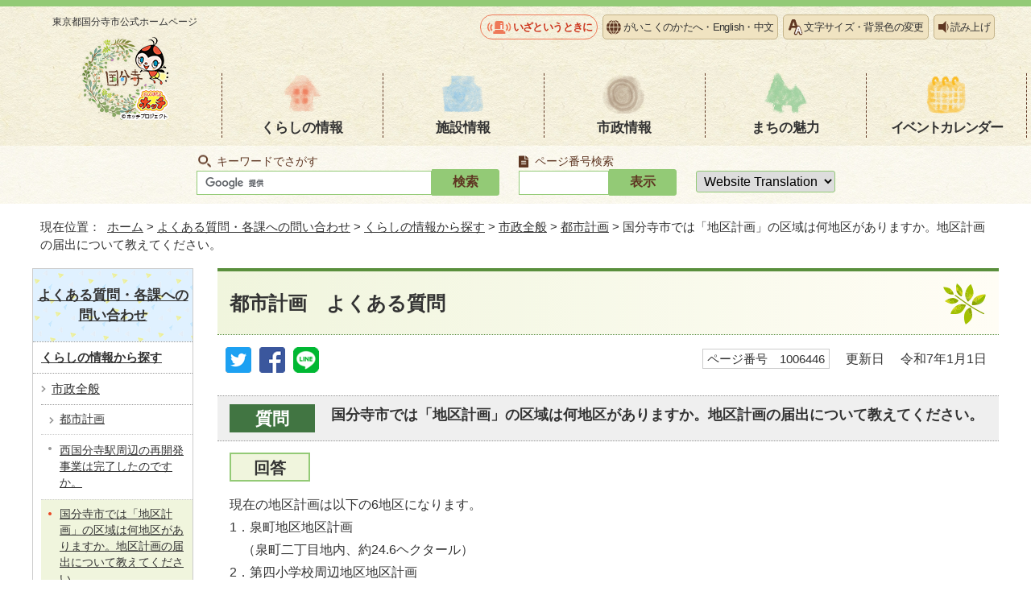

--- FILE ---
content_type: text/html
request_url: http://www.city.kokubunji.tokyo.jp.cache.yimg.jp/faq/kurashi/1005242/1005313/1006446.html
body_size: 7098
content:
<!DOCTYPE html>
<html lang="ja">
<head prefix="og: http://ogp.me/ns# fb: http://ogp.me/ns/fb# article: http://ogp.me/ns/article#">
<!-- Google tag (gtag.js) -->
<script async src="https://www.googletagmanager.com/gtag/js?id=G-BETB24GE7H"></script>
<script>
window.dataLayer = window.dataLayer || [];
function gtag(){dataLayer.push(arguments);}
gtag('js', new Date());

gtag('config', 'G-BETB24GE7H');
gtag('config', 'UA-54937133-1');
</script>
<meta charset="UTF-8">
<title>国分寺市では「地区計画」の区域は何地区がありますか。地区計画の届出について教えてください。｜国分寺市</title>
<meta name="keywords" content="国分寺市,国分寺,こくぶんじ,コクブンジ,Kokubunji,東京都">
<meta name="copyright" content="Copyright (C) Kokubunji City. All Rights Reserved.">
<meta name="google-site-verification" content="iiX85ArzH1vyS_Cdm2irV5Lq0qV8P1Unf8-y86-XPR8">
<!--[if lt IE 9]>
<script type="text/javascript" src="../../../../_template_/_site_/_default_/_res/js/html5shiv-printshiv.min.js"></script>
<![endif]-->
<meta property="og:title" content="国分寺市では「地区計画」の区域は何地区がありますか。地区計画の届出について教えてください。｜国分寺市公式ホームページ">
<meta property="og:type" content="article">
<meta property="og:description" content="東京都国分寺市公式ホームページ">
<meta property="og:url" content="../../../../faq/kurashi/1005242/1005313/1006446.html">
<meta property="og:image" content="https://www.city.kokubunji.tokyo.jp/_template_/_site_/_default_/_res/images/sns/ogimage.png">
<meta property="og:site_name" content="国分寺市公式ホームページ">
<meta property="og:locale" content="ja_JP">
<script src="../../../../_template_/_site_/_default_/_res/js/jquery-3.5.1.min.js"></script>
<script src="../../../../_template_/_site_/_default_/_res/js/jquery-ui-1.12.1.min.js"></script>
<script type="text/javascript">
//<!--
var FI = {};
FI.jQuery = jQuery.noConflict(true);
FI.smpcss = "../../../../_template_/_site_/_default_/_res/design/default_smp.css?a";
FI.ads_banner_analytics = true;
FI.open_data_analytics = true;
FI.pageid_search_analytics = true;
FI.file_data_analytics = true;
FI.open_new_window = true;
//-->
</script>
<script src="../../../../_template_/_site_/_default_/_res/js/smp.js?a"></script>
<script src="../../../../_template_/_site_/_default_/_res/js/common.js" defer></script>
<script src="../../../../_template_/_site_/_default_/_res/js/pagetop_fade.js" defer></script>
<script src="../../../../_template_/_site_/_default_/_res/js/over.js" async></script>
<script src="../../../../_template_/_site_/_default_/_res/js/articleall.js" async></script>
<script src="../../../../_template_/_site_/_default_/_res/js/init.js"></script>
<script src="../../../../_template_/_site_/_default_/_res/js/fm_util.js"></script>
<script src="../../../../_template_/_site_/_default_/_res/js/id.js" async></script>
<link id="cmncss" href="../../../../_template_/_site_/_default_/_res/design/default.css" rel="stylesheet" type="text/css" class="pconly">
<link id="printcss" href="../../../../_template_/_site_/_default_/_res/print_dummy.css" rel="stylesheet" type="text/css" class="pconly">
<script src="//f1-as.readspeaker.com/script/7580/ReadSpeaker.js?pids=embhl" type="text/javascript"></script>
<link id="bgcss" href="../../../../_template_/_site_/_default_/_res/dummy.css" rel="stylesheet" type="text/css" class="pconly">
<script type="text/javascript">
//<!--
var bgcss1 = "../../../../_template_/_site_/_default_/_res/a.css";
var bgcss2 = "../../../../_template_/_site_/_default_/_res/b.css";
var bgcss3 = "../../../../_template_/_site_/_default_/_res/c.css";
var bgcss4 = "../../../../_template_/_site_/_default_/_res/dummy.css";
// -->
</script>
<link rel="apple-touch-icon-precomposed" href="../../../../_template_/_site_/_default_/_res/images/apple-touch-icon-precomposed.png">
<link rel="shortcut icon" href="../../../../_template_/_site_/_default_/_res/favicon.ico" type="image/vnd.microsoft.icon">
<link rel="icon" href="../../../../_template_/_site_/_default_/_res/favicon.ico" type="image/vnd.microsoft.icon">
</head>
<body>
<div id="fb-root" class="rs_preserve"></div>
<script type="text/javascript">(function(d, s, id) {
var js, fjs = d.getElementsByTagName(s)[0];
if (d.getElementById(id)) return;
js = d.createElement(s); js.id = id;
js.src = "//connect.facebook.net/ja_JP/sdk.js#xfbml=1&version=v2.3";
fjs.parentNode.insertBefore(js, fjs);
}(document, 'script', 'facebook-jssdk'));</script>
<noscript>
<p class="scriptmessage">当ホームページではjavascriptを使用しています。 javascriptの使用を有効にしなければ、一部の機能が正確に動作しない恐れがあります。お手数ですがjavascriptの使用を有効にしてください。</p>
</noscript>
<div id="wrapbg">
<div id="wrap">
<header id="headerbg" class="clearfix" role="banner">
<div id="blockskip" class="pconly" lang="ja" xml:lang="ja"><a href="#HONBUN">エンターキーを押すと、ナビゲーション部分をスキップし本文へ移動します。</a></div>
<div id="header" class="clearfix">
<div id="tlogo">
<p><a href="../../../../index.html">東京都国分寺市<br class="smponly">公式ホームページ<img src="../../../../_template_/_site_/_default_/_res/design/images/header/tlogo.png" alt="" width="112" height="107"></a></p>
<!-- ▲▲▲ END tlogo ▲▲▲ --></div>
<div id="headright" class="clearfix">
<div id="util">
<div id="util1">
<ul>
<li class="iza"><a href="../../../../1025049/index.html">いざというときに</a></li>
<li class="language"><a href="../../../../about/language.html">がいこくのかたへ・<span lang="en">English</span>・<span lang="zh-CN">中文</span></a></li>
<li class="fontsize pconly"><a href="../../../../about/usability.html">文字サイズ・背景色の変更</a></li>
<li id="readspeaker_button1" class="reader rs_skip"><a rel="nofollow" accesskey="L" href="//app-as.readspeaker.com/cgi-bin/rsent?customerid=7580&amp;lang=ja_jp&amp;readid=voice&amp;url=" target="_blank" onclick="readpage(this.href, 'xp1'); return false;">読み上げ</a></li>
</ul>
<div id="reader"><div id="xp1" class="rs_preserve">&nbsp;</div></div>
</div>
</div>
<nav id="gnavibg" class="clearfix" role="navigation" aria-label="メインメニュー">
<div id="gnavi" class="clearfix">
<ul>
<li><a href="../../../../kurashi/index.html">くらしの情報</a></li>
<li><a href="../../../../shisetsu/index.html">施設情報</a></li>
<li><a href="../../../../shisei/index.html">市政情報</a></li>
<li><a href="../../../../machi/index.html">まちの魅力</a></li>
<li><a href="../../../../event_calendar.html">イベント<br class="smponly">カレンダー</a></li>
</ul>
</div>
</nav>
</div>
</div>
</header>
<hr class="hide">
<div id="sitesearchbg">
<div id="sitesearch">
<div id="pagesearch">
<h2><label for="key">キーワードでさがす</label></h2>
<form role="search" id="cse-search-box" action="https://www.city.kokubunji.tokyo.jp/result.html">
<input type="hidden" name="cx" value="">
<input type="hidden" name="ie" value="UTF-8">
<input type="text" name="q" size="20" id="key" value=""><input type="submit" value="検索" class="submit">
<script src="https://www.google.co.jp/coop/cse/brand?form=cse-search-box&lang=ja"></script>
</form>
<!-- ▲▲▲ END pagesearch ▲▲▲ --></div>
<div class="idsearch">
<h2><label for="kohoid">ページ番号検索</label></h2>
<div class="navidetail">
<form action="idform" id="idform" name="idform"><input id="kohoid" maxlength="7" name="idtxt" type="text" value=""><input id="idbtn" type="submit" value="表示"></form><div id="idresult"></div>
<!-- ▲▲▲ END navidetail ▲▲▲ --></div>
<!-- ▲▲▲ END idsearch ▲▲▲ --></div>
<div id="translation" class="cl-notranslate cl-norewrite">
<form>
<select name="lang" onchange="location.href=value;" title="言語選択">
<option lang="en" value="#">Website Translation</option>
<option lang="en" value="https://www.city.kokubunji.tokyo.jp.e.amu.hp.transer.com/faq/kurashi/1005242/1005313/1006446.html">English</option>
<option lang="zh-cmn-Hans" value="https://www.city.kokubunji.tokyo.jp.c.amu.hp.transer.com/faq/kurashi/1005242/1005313/1006446.html">中文</option>
<option lang="ko" value="https://www.city.kokubunji.tokyo.jp.k.amu.hp.transer.com/faq/kurashi/1005242/1005313/1006446.html">한국어</option>
<option lang="vi" value="https://translate.google.com/translate?hl=vi&amp;sl=ja&amp;tl=vi&amp;u=https://www.city.kokubunji.tokyo.jp/faq/kurashi/1005242/1005313/1006446.html">Tiếng việt</option>
<option lang="ne" value="https://translate.google.com/translate?hl=ne&amp;sl=ja&amp;tl=ne&amp;u=https://www.city.kokubunji.tokyo.jp/faq/kurashi/1005242/1005313/1006446.html">नेपाली</option>
<option value="https://www.city.kokubunji.tokyo.jp/faq/kurashi/1005242/1005313/1006446.html">日本語</option>
</select>
</form>
<!-- ▲▲▲ END translation ▲▲▲ --></div>
<!-- ▲▲▲ END sitesearch ▲▲▲ --></div>
<!-- ▲▲▲ END sitesearchbg ▲▲▲ --></div>
<hr class="hide">
<nav id="tpath" role="navigation" aria-label="現在位置">
<p>現在位置：&nbsp;
<a href="../../../../index.html">ホーム</a> &gt;
<a href="../../../../faq/index.html">よくある質問・各課への問い合わせ</a> &gt;
<a href="../../../../faq/kurashi/index.html">くらしの情報から探す</a> &gt;
<a href="../../../../faq/kurashi/1005242/index.html">市政全般</a> &gt;
<a href="../../../../faq/kurashi/1005242/1005313/index.html">都市計画</a> &gt;
国分寺市では「地区計画」の区域は何地区がありますか。地区計画の届出について教えてください。
</p>
<!-- ▲▲▲ END tpath ▲▲▲ --></nav>
<hr class="hide">
<div id="pagebody" class="clearfix lnavileft">
<p class="skip"><a id="HONBUN">ここから本文です。</a></p>
<!-- main -->
<main id="page" role="main">
<article id="content">
<div id="voice">
<p class="faqtitle">都市計画　<span>よくある質問</span></p>
<div class="box">
<div class="sns ai_skip rs_skip rs_preserve">
<div id="tw"><a href="https://twitter.com/intent/tweet?text=%E5%9B%BD%E5%88%86%E5%AF%BA%E5%B8%82%E3%81%A7%E3%81%AF%E3%80%8C%E5%9C%B0%E5%8C%BA%E8%A8%88%E7%94%BB%E3%80%8D%E3%81%AE%E5%8C%BA%E5%9F%9F%E3%81%AF%E4%BD%95%E5%9C%B0%E5%8C%BA%E3%81%8C%E3%81%82%E3%82%8A%E3%81%BE%E3%81%99%E3%81%8B%E3%80%82%E5%9C%B0%E5%8C%BA%E8%A8%88%E7%94%BB%E3%81%AE%E5%B1%8A%E5%87%BA%E3%81%AB%E3%81%A4%E3%81%84%E3%81%A6%E6%95%99%E3%81%88%E3%81%A6%E3%81%8F%E3%81%A0%E3%81%95%E3%81%84%E3%80%82%ef%bd%9c%E5%9B%BD%E5%88%86%E5%AF%BA%E5%B8%82%E5%85%AC%E5%BC%8F%E3%83%9B%E3%83%BC%E3%83%A0%E3%83%9A%E3%83%BC%E3%82%B8&url=https%3A%2F%2Fwww.city.kokubunji.tokyo.jp%2Ffaq%2Fkurashi%2F1005242%2F1005313%2F1006446.html" target="_blank"><img alt="ツイッターでツイート" height="32" src="../../../../_template_/_site_/_default_/_res/images/sns/tweet.png" width="32" /></a></div>

<div id="fb"><a href="https://www.facebook.com/sharer.php?u=https%3A%2F%2Fwww.city.kokubunji.tokyo.jp%2Ffaq%2Fkurashi%2F1005242%2F1005313%2F1006446.html&t=%E5%9B%BD%E5%88%86%E5%AF%BA%E5%B8%82%E3%81%A7%E3%81%AF%E3%80%8C%E5%9C%B0%E5%8C%BA%E8%A8%88%E7%94%BB%E3%80%8D%E3%81%AE%E5%8C%BA%E5%9F%9F%E3%81%AF%E4%BD%95%E5%9C%B0%E5%8C%BA%E3%81%8C%E3%81%82%E3%82%8A%E3%81%BE%E3%81%99%E3%81%8B%E3%80%82%E5%9C%B0%E5%8C%BA%E8%A8%88%E7%94%BB%E3%81%AE%E5%B1%8A%E5%87%BA%E3%81%AB%E3%81%A4%E3%81%84%E3%81%A6%E6%95%99%E3%81%88%E3%81%A6%E3%81%8F%E3%81%A0%E3%81%95%E3%81%84%E3%80%82%ef%bd%9c%E5%9B%BD%E5%88%86%E5%AF%BA%E5%B8%82%E5%85%AC%E5%BC%8F%E3%83%9B%E3%83%BC%E3%83%A0%E3%83%9A%E3%83%BC%E3%82%B8" target="_blank"><img alt="フェイスブックでシェア" height="32" src="../../../../_template_/_site_/_default_/_res/images/sns/share.png" width="32" /></a></div>

<div id="snsline"><a href="https://line.me/R/msg/text/?%E5%9B%BD%E5%88%86%E5%AF%BA%E5%B8%82%E3%81%A7%E3%81%AF%E3%80%8C%E5%9C%B0%E5%8C%BA%E8%A8%88%E7%94%BB%E3%80%8D%E3%81%AE%E5%8C%BA%E5%9F%9F%E3%81%AF%E4%BD%95%E5%9C%B0%E5%8C%BA%E3%81%8C%E3%81%82%E3%82%8A%E3%81%BE%E3%81%99%E3%81%8B%E3%80%82%E5%9C%B0%E5%8C%BA%E8%A8%88%E7%94%BB%E3%81%AE%E5%B1%8A%E5%87%BA%E3%81%AB%E3%81%A4%E3%81%84%E3%81%A6%E6%95%99%E3%81%88%E3%81%A6%E3%81%8F%E3%81%A0%E3%81%95%E3%81%84%E3%80%82%ef%bd%9c%E5%9B%BD%E5%88%86%E5%AF%BA%E5%B8%82%E5%85%AC%E5%BC%8F%E3%83%9B%E3%83%BC%E3%83%A0%E3%83%9A%E3%83%BC%E3%82%B8%0d%0ahttps%3A%2F%2Fwww.city.kokubunji.tokyo.jp%2Ffaq%2Fkurashi%2F1005242%2F1005313%2F1006446.html" target="_blank"><img alt="ラインでシェア" height="32" src="../../../../_template_/_site_/_default_/_res/images/sns/lineit.png" width="32" /></a></div>
</div>
<p class="pagenumber"><span class="idnumber">ページ番号　1006446</span>　
<span id="update">更新日</span>　
令和7年1月1日
</p>
<!-- ▲▲▲ END box ▲▲▲ --></div>
<h1 class="question clearfix"><span class="q">質問</span><span class="qtitle">国分寺市では「地区計画」の区域は何地区がありますか。地区計画の届出について教えてください。</span></h1>
<h2 class="answer">回答</h2>
<p>現在の地区計画は以下の6地区になります。<br>
1．泉町地区地区計画<br>
　（泉町二丁目地内、約24.6ヘクタール）<br>
2．第四小学校周辺地区地区計画<br>
　（西元町一丁目及び二丁目各地内、約2.7ヘクタール）<br>
3．国分寺駅北口地区地区計画<br>
　（本町二丁目及び三丁目各地内、約3.6ヘクタール）<br>
4．国3・2・8号線沿道北地区地区計画<br>
　（戸倉一丁目、二丁目、東戸倉二丁目、日吉町四丁目及び並木町一丁目各地内、約9.2ヘクタール）<br>
　国3・2・8号線沿道中地区地区計画<br>
　（日吉町一丁目、四丁目及び内藤一丁目各地内、約10.0ヘクタール）<br>
　国3・2・8号線沿道南地区地区計画<br>
　（内藤一丁目及び日吉町一丁目各地内、約2.6ヘクタール）<br>
5．国3・4・12号線沿道・駅前通り沿道地区地区計画<br>
　（本町二丁目、三丁目、本多一丁目及び本多二丁目各地内、約5.3ヘクタール）<br>
6．史跡武蔵国分寺跡周辺地区地区計画<br>
　(西元町一丁目、二丁目、三丁目、東元町三丁目及び四丁目各地内、&nbsp;約53.1ヘクタール)</p>
<p><br>
　地区計画は地区単位でつくる計画で、都市計画法に基づいて、地区独特の土地利用の方針などを定めたまちづくりのルールです。<br>
これらの地区内では、地区整備計画が指定されている区域があり、建物の用途の制限や高さの制限、敷地面積の最低限度等の地区整備計画に適合した内容でないと土地利用ができません。<br>
地区整備計画の区域内で建築計画や造成工事がある場合は、行為着手の30日前までに地区計画区域内での建築行為等の届出が必要となります。届出先はまちづくり推進課です。</p>
<div class="articleall">
<h2 class="kanren plus">関連情報</h2>
<ul class="objectlink">
<li><a href="../../../../kurashi/koutsuu/keikaku/1008539.html">国分寺市の地区計画</a></li>
</ul>
</div>
<div id="pagequest">
<h2>このページについて、ご意見をお聞かせください。</h2>

<form accept-charset="UTF-8" action="https://www.city.kokubunji.tokyo.jp/cgi-bin/quick-enquetes/G452012" method="post"><input name="confirming" type="hidden" value="false" /> <input name="page_title" type="hidden" value="国分寺市では「地区計画」の区域は何地区がありますか。地区計画の届出について教えてください。" /> <input name="page_url" type="hidden" value="https://www.city.kokubunji.tokyo.jp/faq/kurashi/1005242/1005313/1006446.html" />
<fieldset><legend>このページは、みなさんのお役に立ちましたか。評価してください。</legend> <input id="field4-radio0" name="fields[4][radio]" type="radio" value="参考になった" /><label for="field4-radio0">参考になった</label> <input id="field4-radio1" name="fields[4][radio]" type="radio" value="参考にならなかった" /><label for="field4-radio1">参考にならなかった</label></fieldset>

<p><label for="field5-textarea">具体的な意見をお聞かせください。（100文字以内）</label><br>
<textarea cols="20" id="field5-textarea" name="fields[5][textarea]" onblur="if(this.value==''){this.value=this.defaultValue}" onfocus="if(this.value==this.defaultValue){this.value=''}" rows="5">役に立った点や、わかりにくかった点などをご記入ください。
このフォームに入力されても、回答いたしません。</textarea></p>

<p><strong>ご入力時の注意事項</strong></p>

<ul>
<li>回答が必要な問い合わせなどは、下にあるお問い合わせの専用フォームをご利用ください。</li>
<li>丸付き数字などの環境依存文字は、正しく表記されない恐れがありますので、使用しないでください。</li>
</ul>

<p class="textcenter"><button name="action" type="submit" value="next">送信</button></p>

<p class="textcenter">よりよいコンテンツ作成のため、参考にさせていただきます。</p>
</form>
</div>
<div id="reference">
<h2><span>このページに関する</span>お問い合わせ</h2>
<p><strong><span class="division">まちづくり部　まちづくり推進課</span>　開発事業担当</strong><br>
電話番号：042-312-8666　ファクス番号：042-325-1380<br>
<a class="mail" href="https://www.city.kokubunji.tokyo.jp/cgi-crm/CRM030/CRM030_001/4510/1006446">お問い合わせは専用フォームをご利用ください。</a></p>
</div>
<!-- ▲▲▲ END voice ▲▲▲ --></div>
<!-- ▲▲▲ END content ▲▲▲ --></article>
</main><!-- END main -->
<hr class="hide">
<nav id="lnavi" class="pconly" role="navigation" aria-labelledby="localnav">
<div id="menubg">
<div id="menu">
<h2 id="localnav"><a href="../../../../faq/index.html">よくある質問・各課への問い合わせ</a></h2>
<h3><a href="../../../../faq/kurashi/index.html">くらしの情報から探す</a></h3>
<h4><a href="../../../../faq/kurashi/1005242/index.html">市政全般</a></h4>
<h5><a href="../../../../faq/kurashi/1005242/1005313/index.html">都市計画</a></h5>
<ul class="lmenu">
<li><a href="../../../../faq/kurashi/1005242/1005313/1006445.html">西国分寺駅周辺の再開発事業は完了したのですか。</a></li>
<li class="choice" aria-current="page"><a href="../../../../faq/kurashi/1005242/1005313/1006446.html">国分寺市では「地区計画」の区域は何地区がありますか。地区計画の届出について教えてください。</a></li>
<li><a href="../../../../faq/kurashi/1005242/1005313/1006448.html">景観や眺望について国分寺市ではどういう取組みがありますか。</a></li>
<li><a href="../../../../faq/kurashi/1005242/1005313/1006450.html">地域のまちづくりのルールである「地区計画」等について相談にのっていただけますか。</a></li>
<li><a href="../../../../faq/kurashi/1005242/1005313/1006451.html">生産緑地地区とはどういう地区ですか。</a></li>
<li><a href="../../../../faq/kurashi/1005242/1005313/1006452.html">国3・2・8号線の工事や沿道のまちづくりについて知りたいのですが。</a></li>
<li><a href="../../../../faq/kurashi/1005242/1005313/1006453.html">市内の用途地域を教えてください。</a></li>
<li><a href="../../../../faq/kurashi/1005242/1005313/1006454.html">都市計画に関する市の計画にはどのようなものがありますか。</a></li>
<li><a href="../../../../faq/kurashi/1005242/1005313/1006455.html">建築審査会とはどういうことをするのですか。公開されていますか。</a></li>
<li><a href="../../../../faq/kurashi/1005242/1005313/1006456.html">公共用地取得までの流れを教えてください。</a></li>
<li><a href="../../../../faq/kurashi/1005242/1005313/1020048.html">開発行為の許可はどこの部署で行っているのですか。開発登録簿がほしいのですが、どこで入手できますか。</a></li>
</ul>
<!-- ▲▲▲ END menu ▲▲▲ --></div>
<!-- ▲▲▲ END menubg ▲▲▲ --></div>
<!-- ▲▲▲ END lnavi ▲▲▲ --></nav>
<!-- ▲▲▲ END pagebody ▲▲▲ --></div>
<hr class="hide">
<aside id="guidebg" role="complementary">
<div id="guide">
<p class="pagetop"><a href="#wrap"><img src="../../../../_template_/_site_/_default_/_res/design/images/page/mark_pagetop.png" width="104" height="123" alt="ページの先頭へ"></a></p>
<ul>
<li><a href="javascript:history.back();" class="pageback">前のページへ戻る</a></li>
<li><a href="../../../../index.html" class="pagehome">ホームへ戻る</a></li>
</ul>
<div class="viewmode">
<dl>
<dt>表示</dt><dd>
<ul>
<li><a href="javascript:void(0)" id="viewmode_pc">PC</a></li>
<li><a href="javascript:void(0)" id="viewmode_smp">スマートフォン</a></li>
</ul>
</dd>
</dl>
<!-- ▲▲▲ END viewmode ▲▲▲ --></div>
<!-- ▲▲▲ END guide ▲▲▲ --></div>
</aside>
<hr class="hide">
<footer role="contentinfo">
<div id="footerbg" class="clearfix">
<div id="footer" class="clearfix">
<div id="add" class="clearfix">
<h2>国分寺市役所</h2>
<address>〒185-8501　東京都国分寺市泉町二丁目2番18号</address>
<p>代表電話番号：042-325-0111（代表）<br>
開庁時間：午前8時30分から午後5時<br>
閉庁日：土曜日、日曜日、祝日、年末・年始<br>
法人番号：1000020132144</p>
<!-- ▲▲▲ END add ▲▲▲ --></div>
<img src="../../../../_template_/_site_/_default_/_res/design/images/footer/hocchi_footer.png" alt="東京都の重心" width="211" height="296">
<!-- ▲▲▲ END footer ▲▲▲ --></div>
<!-- ▲▲▲ END footerbg ▲▲▲ --></div>
<div id="addlink" class="clearfix">
<ul>
<li><a href="../../../../shisetsu/shikanren/shiyakusyo/shiyakusyo.html">市役所の地図</a></li>
<li><a href="../../../../shoukai/soshiki/index.html">市の組織図</a></li>
<li><a href="../../../../kurashi/1010836/1011083/1000817.html">休日窓口開庁日</a></li>
</ul>
<!-- ▲▲▲ END add ▲▲▲ --></div>
<div id="footernavi" class="clearfix">
<ul>
<li><a href="../../../../about/sitemap.html">サイトマップ</a></li>
<li><a href="../../../../about/link.html">リンク集</a></li>
<li><a href="../../../../about/privacy.html">個人情報保護制度</a></li>
<li><a href="../../../../about/userguide.html">ホームページの使い方</a></li>
</ul>
<!-- ▲▲▲ END footernavi ▲▲▲ --></div>
<div id="copy">
<p lang="en">Copyright © Kokubunji City, All Rights Reserved.</p>
</div>
</footer>
<!-- ▲▲▲ END wrap ▲▲▲ --></div>
<!-- ▲▲▲ END wrapbg ▲▲▲ --></div>
<!-- xmldata for linkcheck start
<linkdata>
<pageid>1006446</pageid>
<pagetitle>国分寺市では「地区計画」の区域は何地区がありますか。地区計画の届出について教えてください。</pagetitle>
<pageurl>https://www.city.kokubunji.tokyo.jp/faq/kurashi/1005242/1005313/1006446.html</pageurl>
<device>p</device>
<groupid>G452012</groupid>
<groupname>G452012　まちづくり部　まちづくり推進課　開発事業担当</groupname>
<linktitle></linktitle>
<linkurl></linkurl>
</linkdata>
xmldata for linkcheck end  -->
</body>
</html>
